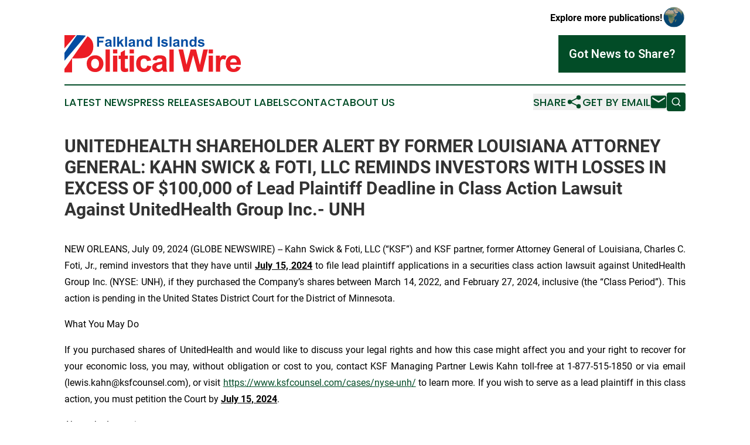

--- FILE ---
content_type: image/svg+xml
request_url: https://cdn.newsmatics.com/agp/sites/falklandislandspoliticalwire-logo-1.svg
body_size: 11775
content:
<?xml version="1.0" encoding="UTF-8" standalone="no"?>
<svg
   xmlns:dc="http://purl.org/dc/elements/1.1/"
   xmlns:cc="http://creativecommons.org/ns#"
   xmlns:rdf="http://www.w3.org/1999/02/22-rdf-syntax-ns#"
   xmlns:svg="http://www.w3.org/2000/svg"
   xmlns="http://www.w3.org/2000/svg"
   id="Layer_1"
   data-name="Layer 1"
   viewBox="0 0 300.79605 64.290001"
   version="1.1"
   width="300.79605"
   height="64.290001">
  <metadata
     id="metadata71">
    <rdf:RDF>
      <cc:Work
         rdf:about="">
        <dc:format>image/svg+xml</dc:format>
        <dc:type
           rdf:resource="http://purl.org/dc/dcmitype/StillImage" />
      </cc:Work>
    </rdf:RDF>
  </metadata>
  <defs
     id="defs4">
    <style
       id="style2">.cls-1{fill:#034da2;}.cls-2{fill:#ec1d25;}</style>
  </defs>
  <title
     id="title6">109</title>
  <path
     class="cls-1"
     d="M 55.56,19.83 V 2.71 H 67.3 v 2.9 h -8.28 v 4.05 h 7.14 v 2.89 h -7.14 v 7.28 z"
     id="path8" />
  <path
     class="cls-1"
     d="m 72.62,11.21 -3,-0.54 a 4.68,4.68 0 0 1 1.72,-2.66 6.41,6.41 0 0 1 3.65,-0.86 7.82,7.82 0 0 1 3.27,0.52 3.21,3.21 0 0 1 1.51,1.32 6.76,6.76 0 0 1 0.44,2.93 v 3.83 a 12.74,12.74 0 0 0 0.16,2.41 6.72,6.72 0 0 0 0.59,1.67 h -3.34 c -0.08,-0.22 -0.19,-0.54 -0.31,-1 l -0.12,-0.39 a 5.78,5.78 0 0 1 -1.8,1.23 5.2,5.2 0 0 1 -2,0.41 4.24,4.24 0 0 1 -3,-1 3.47,3.47 0 0 1 -1.1,-2.63 3.56,3.56 0 0 1 0.5,-1.87 3.2,3.2 0 0 1 1.41,-1.26 10.6,10.6 0 0 1 2.61,-0.77 18,18 0 0 0 3.18,-0.8 v -0.33 a 1.71,1.71 0 0 0 -0.46,-1.35 2.8,2.8 0 0 0 -1.77,-0.4 2.32,2.32 0 0 0 -1.36,0.34 2.46,2.46 0 0 0 -0.78,1.2 z m 4.39,2.66 c -0.42,0.14 -1.08,0.31 -2,0.51 a 5.84,5.84 0 0 0 -1.79,0.57 1.36,1.36 0 0 0 -0.64,1.15 1.6,1.6 0 0 0 0.51,1.19 1.79,1.79 0 0 0 1.31,0.51 2.82,2.82 0 0 0 1.69,-0.59 2.08,2.08 0 0 0 0.79,-1.08 7,7 0 0 0 0.12,-1.6 z"
     id="path10" />
  <path
     class="cls-1"
     d="M 83.42,19.83 V 2.71 h 3.28 v 17.12 z"
     id="path12" />
  <path
     class="cls-1"
     d="M 89.95,19.83 V 2.71 h 3.28 v 9.08 l 3.84,-4.36 h 4 l -4.24,4.53 4.54,7.87 h -3.54 l -3.07,-5.54 -1.53,1.6 v 4 z"
     id="path14" />
  <path
     class="cls-1"
     d="M 103.36,19.83 V 2.71 h 3.26 v 17.12 z"
     id="path16" />
  <path
     class="cls-1"
     d="m 112.46,11.21 -3,-0.54 a 4.64,4.64 0 0 1 1.73,-2.66 6.35,6.35 0 0 1 3.64,-0.86 7.82,7.82 0 0 1 3.27,0.52 3.21,3.21 0 0 1 1.52,1.32 6.76,6.76 0 0 1 0.44,2.93 v 3.83 a 13.65,13.65 0 0 0 0.16,2.41 7.15,7.15 0 0 0 0.59,1.67 h -3.25 c -0.08,-0.22 -0.19,-0.54 -0.31,-1 -0.06,-0.2 -0.09,-0.32 -0.12,-0.39 a 5.78,5.78 0 0 1 -1.8,1.23 5.13,5.13 0 0 1 -2,0.41 4.26,4.26 0 0 1 -3,-1 3.47,3.47 0 0 1 -1.1,-2.63 3.56,3.56 0 0 1 0.5,-1.87 3.32,3.32 0 0 1 1.41,-1.26 10.6,10.6 0 0 1 2.61,-0.77 18.44,18.44 0 0 0 3.19,-0.8 v -0.33 a 1.71,1.71 0 0 0 -0.47,-1.35 2.79,2.79 0 0 0 -1.76,-0.4 2.35,2.35 0 0 0 -1.37,0.34 2.39,2.39 0 0 0 -0.88,1.2 z m 4.39,2.66 c -0.42,0.14 -1.09,0.31 -2,0.51 a 5.84,5.84 0 0 0 -1.79,0.57 1.38,1.38 0 0 0 -0.64,1.15 1.6,1.6 0 0 0 0.51,1.19 1.79,1.79 0 0 0 1.31,0.51 2.87,2.87 0 0 0 1.7,-0.59 2.11,2.11 0 0 0 0.78,-1.08 6.79,6.79 0 0 0 0.13,-1.6 z"
     id="path18" />
  <path
     class="cls-1"
     d="m 134.62,19.83 h -3.28 V 13.5 a 9.79,9.79 0 0 0 -0.21,-2.6 1.88,1.88 0 0 0 -0.68,-0.92 2,2 0 0 0 -1.14,-0.32 2.57,2.57 0 0 0 -1.53,0.47 2.37,2.37 0 0 0 -0.93,1.23 10.67,10.67 0 0 0 -0.25,2.85 v 5.62 h -3.28 V 7.43 h 3.05 v 1.86 a 5.08,5.08 0 0 1 6.07,-1.71 3.29,3.29 0 0 1 1.36,1 3.65,3.65 0 0 1 0.64,1.38 10.19,10.19 0 0 1 0.18,2.2 z"
     id="path20" />
  <path
     class="cls-1"
     d="m 149.28,19.83 h -3 v -1.82 a 5,5 0 0 1 -1.79,1.58 4.67,4.67 0 0 1 -2.08,0.52 4.73,4.73 0 0 1 -3.66,-1.72 8.41,8.41 0 0 1 -0.05,-9.6 4.82,4.82 0 0 1 3.75,-1.64 4.62,4.62 0 0 1 3.6,1.73 V 2.71 h 3.28 z m -8.76,-6.47 a 5.73,5.73 0 0 0 0.55,2.87 2.48,2.48 0 0 0 2.22,1.29 2.44,2.44 0 0 0 1.93,-1 4.44,4.44 0 0 0 0.79,-2.88 4.86,4.86 0 0 0 -0.77,-3.07 2.42,2.42 0 0 0 -2,-0.94 2.48,2.48 0 0 0 -2,0.93 4.22,4.22 0 0 0 -0.72,2.8 z"
     id="path22" />
  <path
     class="cls-1"
     d="M 159.07,19.83 V 2.71 h 3.46 v 17.12 z"
     id="path24" />
  <path
     class="cls-1"
     d="m 164.62,16.29 3.3,-0.5 a 2.38,2.38 0 0 0 0.85,1.45 2.9,2.9 0 0 0 1.8,0.5 3.26,3.26 0 0 0 1.91,-0.47 1,1 0 0 0 0.43,-0.88 0.83,0.83 0 0 0 -0.23,-0.61 2.62,2.62 0 0 0 -1.1,-0.44 17.4,17.4 0 0 1 -5,-1.6 3.17,3.17 0 0 1 -1.47,-2.79 3.42,3.42 0 0 1 1.27,-2.7 5.91,5.91 0 0 1 3.95,-1.1 6.81,6.81 0 0 1 3.78,0.83 4.25,4.25 0 0 1 1.71,2.45 l -3.1,0.57 a 1.92,1.92 0 0 0 -0.75,-1.11 2.74,2.74 0 0 0 -1.58,-0.38 3.57,3.57 0 0 0 -1.86,0.36 0.76,0.76 0 0 0 -0.37,0.66 0.73,0.73 0 0 0 0.32,0.6 12.5,12.5 0 0 0 3.07,0.92 9.22,9.22 0 0 1 3.66,1.46 3,3 0 0 1 1,2.44 3.75,3.75 0 0 1 -1.43,2.93 6.28,6.28 0 0 1 -4.21,1.23 6.86,6.86 0 0 1 -4,-1 4.75,4.75 0 0 1 -1.95,-2.82 z"
     id="path26" />
  <path
     class="cls-1"
     d="M 179.1,19.83 V 2.71 h 3.28 v 17.12 z"
     id="path28" />
  <path
     class="cls-1"
     d="m 188.19,11.21 -3,-0.54 a 4.68,4.68 0 0 1 1.72,-2.66 6.39,6.39 0 0 1 3.65,-0.86 7.73,7.73 0 0 1 3.26,0.52 3.23,3.23 0 0 1 1.52,1.32 6.79,6.79 0 0 1 0.43,2.93 v 3.83 a 12.74,12.74 0 0 0 0.16,2.41 6.72,6.72 0 0 0 0.59,1.67 h -3.25 c -0.08,-0.22 -0.19,-0.54 -0.31,-1 l -0.12,-0.39 a 5.78,5.78 0 0 1 -1.8,1.23 5.2,5.2 0 0 1 -2,0.41 4.24,4.24 0 0 1 -3,-1 3.71,3.71 0 0 1 -0.6,-4.5 3.2,3.2 0 0 1 1.41,-1.26 10.64,10.64 0 0 1 2.6,-0.77 17.94,17.94 0 0 0 3.19,-0.8 v -0.33 a 1.71,1.71 0 0 0 -0.46,-1.35 2.82,2.82 0 0 0 -1.77,-0.4 2.32,2.32 0 0 0 -1.36,0.34 2.4,2.4 0 0 0 -0.86,1.2 z m 4.39,2.66 c -0.42,0.14 -1.08,0.31 -2,0.51 a 5.84,5.84 0 0 0 -1.79,0.57 1.36,1.36 0 0 0 -0.64,1.15 1.6,1.6 0 0 0 0.51,1.19 1.78,1.78 0 0 0 1.31,0.51 2.85,2.85 0 0 0 1.69,-0.59 2,2 0 0 0 0.78,-1.08 6.28,6.28 0 0 0 0.13,-1.6 z"
     id="path30" />
  <path
     class="cls-1"
     d="m 210.32,19.83 h -3.28 V 13.5 a 9.79,9.79 0 0 0 -0.21,-2.6 1.84,1.84 0 0 0 -0.69,-0.92 2,2 0 0 0 -1.14,-0.32 2.61,2.61 0 0 0 -1.53,0.47 2.3,2.3 0 0 0 -0.92,1.23 10.67,10.67 0 0 0 -0.25,2.85 v 5.62 h -3.28 V 7.43 h 3 v 1.86 a 5.09,5.09 0 0 1 6.07,-1.71 3.22,3.22 0 0 1 1.36,1 3.66,3.66 0 0 1 0.65,1.38 10.19,10.19 0 0 1 0.18,2.2 z"
     id="path32" />
  <path
     class="cls-1"
     d="m 225.02,19.83 h -3 v -1.82 a 5.13,5.13 0 0 1 -1.79,1.58 4.65,4.65 0 0 1 -5.75,-1.2 7,7 0 0 1 -1.52,-4.81 6.9,6.9 0 0 1 1.48,-4.79 4.82,4.82 0 0 1 3.75,-1.64 4.61,4.61 0 0 1 3.59,1.73 V 2.71 h 3.29 z m -8.76,-6.47 a 5.63,5.63 0 0 0 0.55,2.87 2.48,2.48 0 0 0 2.22,1.29 2.42,2.42 0 0 0 1.92,-1 4.44,4.44 0 0 0 0.8,-2.88 4.86,4.86 0 0 0 -0.77,-3.07 2.53,2.53 0 0 0 -3.93,0 4.16,4.16 0 0 0 -0.79,2.79 z"
     id="path34" />
  <path
     class="cls-1"
     d="m 227.09,16.29 3.3,-0.5 a 2.38,2.38 0 0 0 0.85,1.45 2.9,2.9 0 0 0 1.8,0.5 3.26,3.26 0 0 0 1.91,-0.47 1,1 0 0 0 0.43,-0.88 0.83,0.83 0 0 0 -0.23,-0.61 2.62,2.62 0 0 0 -1.1,-0.44 17.4,17.4 0 0 1 -5,-1.6 3.17,3.17 0 0 1 -1.47,-2.79 3.42,3.42 0 0 1 1.27,-2.7 5.91,5.91 0 0 1 3.95,-1.1 6.81,6.81 0 0 1 3.78,0.83 4.25,4.25 0 0 1 1.71,2.45 l -3.1,0.57 a 1.92,1.92 0 0 0 -0.75,-1.11 2.74,2.74 0 0 0 -1.58,-0.38 3.57,3.57 0 0 0 -1.86,0.36 0.76,0.76 0 0 0 -0.37,0.66 0.73,0.73 0 0 0 0.32,0.6 12.5,12.5 0 0 0 3.07,0.92 9.22,9.22 0 0 1 3.66,1.46 3,3 0 0 1 1,2.44 3.75,3.75 0 0 1 -1.43,2.93 6.28,6.28 0 0 1 -4.21,1.23 6.86,6.86 0 0 1 -4,-1 4.75,4.75 0 0 1 -1.95,-2.82 z"
     id="path36" />
  <path
     class="cls-2"
     d="m 37.89,48.8 a 15,15 0 0 1 1.79,-7.07 12.38,12.38 0 0 1 5.1,-5.21 15.11,15.11 0 0 1 7.36,-1.8 13.83,13.83 0 0 1 10.3,4.08 15.33,15.33 0 0 1 0,20.72 13.74,13.74 0 0 1 -10.21,4.13 16.08,16.08 0 0 1 -7.26,-1.72 11.85,11.85 0 0 1 -5.25,-5 16.79,16.79 0 0 1 -1.83,-8.13 z m 7.5,0.39 a 9.13,9.13 0 0 0 2,6.3 6.39,6.39 0 0 0 9.63,0 q 1.94,-2.19 1.94,-6.36 a 9.14,9.14 0 0 0 -1.94,-6.25 6.39,6.39 0 0 0 -9.63,0 q -2,2.19 -2,6.31 z"
     id="path38" />
  <path
     class="cls-2"
     d="M 70.05,63.03 V 24.82 h 7.32 v 38.21 z"
     id="path40" />
  <path
     class="cls-2"
     d="m 82.74,31.59 v -6.77 h 7.32 v 6.77 z m 0,31.44 V 35.35 h 7.32 v 27.68 z"
     id="path42" />
  <path
     class="cls-2"
     d="m 108.13,35.35 v 5.84 h -5 v 11.15 a 26.5,26.5 0 0 0 0.15,3.95 1.57,1.57 0 0 0 0.65,0.92 2,2 0 0 0 1.24,0.37 9.7,9.7 0 0 0 2.94,-0.7 l 0.63,5.68 a 14.58,14.58 0 0 1 -5.79,1.09 9.23,9.23 0 0 1 -3.57,-0.66 5.25,5.25 0 0 1 -2.33,-1.72 6.77,6.77 0 0 1 -1,-2.86 34.67,34.67 0 0 1 -0.24,-5.16 V 41.19 h -3.36 v -5.84 h 3.36 v -5.5 l 7.35,-4.28 v 9.78 z"
     id="path44" />
  <path
     class="cls-2"
     d="m 111.07,31.59 v -6.77 h 7.33 v 6.77 z m 0,31.44 V 35.35 h 7.33 v 27.68 z"
     id="path46" />
  <path
     class="cls-2"
     d="m 147.9,43.53 -7.22,1.3 a 5.2,5.2 0 0 0 -1.65,-3.25 5,5 0 0 0 -3.35,-1.1 5.48,5.48 0 0 0 -4.37,1.89 c -1.08,1.26 -1.63,3.37 -1.63,6.32 0,3.29 0.56,5.6 1.66,7 a 5.41,5.41 0 0 0 4.44,2 5,5 0 0 0 3.42,-1.18 7.14,7.14 0 0 0 1.87,-4.08 l 7.2,1.22 a 12.77,12.77 0 0 1 -4.3,7.48 q -3.18,2.53 -8.53,2.53 a 12.7,12.7 0 0 1 -9.68,-3.83 q -3.6,-3.83 -3.61,-10.61 -0.01,-6.78 3.63,-10.67 a 12.87,12.87 0 0 1 9.79,-3.82 13.34,13.34 0 0 1 8,2.18 12.06,12.06 0 0 1 4.33,6.62 z"
     id="path48" />
  <path
     class="cls-2"
     d="m 156.79,43.79 -6.64,-1.2 A 10.36,10.36 0 0 1 154,36.65 c 1.83,-1.28 4.54,-1.93 8.13,-1.93 a 17.58,17.58 0 0 1 7.3,1.16 7.37,7.37 0 0 1 3.38,2.95 q 1,1.78 1,6.55 l -0.07,8.55 a 29.17,29.17 0 0 0 0.35,5.38 15.56,15.56 0 0 0 1.31,3.72 h -7.24 c -0.19,-0.49 -0.43,-1.21 -0.71,-2.17 -0.12,-0.43 -0.2,-0.72 -0.26,-0.86 a 13.21,13.21 0 0 1 -4,2.74 11.43,11.43 0 0 1 -4.56,0.91 9.42,9.42 0 0 1 -6.74,-2.32 7.7,7.7 0 0 1 -2.46,-5.86 7.87,7.87 0 0 1 1.12,-4.19 7.33,7.33 0 0 1 3.14,-2.81 24.82,24.82 0 0 1 5.83,-1.71 39.23,39.23 0 0 0 7.11,-1.8 v -0.73 a 3.82,3.82 0 0 0 -1,-3 c -0.7,-0.59 -2,-0.89 -3.94,-0.89 a 5.27,5.27 0 0 0 -3.05,0.76 5.4,5.4 0 0 0 -1.85,2.69 z m 9.8,5.94 a 42.36,42.36 0 0 1 -4.46,1.12 13.38,13.38 0 0 0 -4,1.28 3.06,3.06 0 0 0 -1.44,2.58 3.61,3.61 0 0 0 1.15,2.66 4,4 0 0 0 2.92,1.12 6.34,6.34 0 0 0 3.78,-1.3 4.56,4.56 0 0 0 1.74,-2.43 14.4,14.4 0 0 0 0.29,-3.57 z"
     id="path50" />
  <path
     class="cls-2"
     d="M 178.87,63.03 V 24.82 h 7.32 v 38.21 z"
     id="path52" />
  <path
     class="cls-2"
     d="m 203.44,63.03 -9.12,-38.21 h 7.89 l 5.76,26.24 7,-26.24 h 9.17 l 6.7,26.69 5.86,-26.69 h 7.77 l -9.28,38.21 h -8.18 l -7.61,-28.57 -7.58,28.57 z"
     id="path54" />
  <path
     class="cls-2"
     d="m 245.74,31.59 v -6.77 h 7.32 v 6.77 z m 0,31.44 V 35.35 h 7.32 v 27.68 z"
     id="path56" />
  <path
     class="cls-2"
     d="m 265.44,63.03 h -7.32 V 35.35 h 6.8 v 3.94 a 11.85,11.85 0 0 1 3.14,-3.67 5.8,5.8 0 0 1 3.17,-0.89 9.27,9.27 0 0 1 4.82,1.38 l -2.27,6.39 a 6.41,6.41 0 0 0 -3.44,-1.2 4,4 0 0 0 -2.6,0.85 5.78,5.78 0 0 0 -1.68,3.06 q -0.62,2.22 -0.62,9.28 z"
     id="path58" />
  <path
     class="cls-2"
     d="m 293.1,54.22 7.3,1.22 a 11.94,11.94 0 0 1 -4.45,6.11 13,13 0 0 1 -7.59,2.1 q -7.23,0 -10.69,-4.72 a 15.85,15.85 0 0 1 -2.74,-9.53 q 0,-6.88 3.6,-10.78 a 11.85,11.85 0 0 1 9.1,-3.9 12.28,12.28 0 0 1 9.74,4.08 q 3.57,4.08 3.42,12.5 h -18.35 a 7.41,7.41 0 0 0 1.77,5.07 5.57,5.57 0 0 0 4.22,1.81 4.49,4.49 0 0 0 2.9,-0.94 5.82,5.82 0 0 0 1.77,-3.02 z m 0.42,-7.41 a 7.05,7.05 0 0 0 -1.65,-4.83 5.29,5.29 0 0 0 -7.76,0.09 6.72,6.72 0 0 0 -1.54,4.74 z"
     id="path60" />
  <polygon
     class="cls-2"
     points="43.38,192.62 62.73,169.71 43.38,169.71 "
     id="polygon62"
     transform="translate(-43.38,-169.71)" />
  <path
     class="cls-1"
     d="M 0,30.42 V 44.1 L 36.4,1.01 h -0.14 c -2.35,-0.63 -7.36,-1 -15,-1 z"
     id="path64" />
  <path
     class="cls-2"
     d="M 45.51,7.29 A 17.36,17.36 0 0 0 39.3,2.13 L 0,58.29 v 6 H 13 V 40.03 h 8.46 a 74.5,74.5 0 0 0 13.46,-0.92 19,19 0 0 0 6.73,-3 17.74,17.74 0 0 0 5.46,-6.34 21,21 0 0 0 2.14,-10 Q 49.23,12.11 45.51,7.29 Z"
     id="path66" />
</svg>
